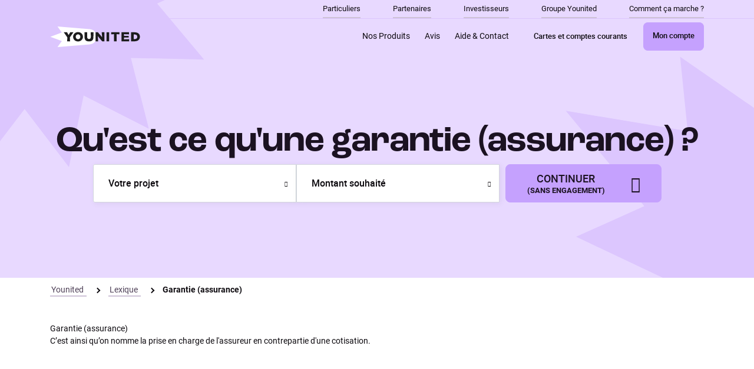

--- FILE ---
content_type: text/html; charset=utf-8
request_url: https://www.younited-credit.com/lexique/garantie-assurance
body_size: 12035
content:

<!DOCTYPE html>
<!--[if lt IE 7]><html xmlns="http://www.w3.org/1999/xhtml" class="no-js lt-ie9 lt-ie8 lt-ie7 " lang="fr-FR" > <![endif]-->
<!--[if IE 7]><html xmlns="http://www.w3.org/1999/xhtml" class="no-js lt-ie9 lt-ie8 " lang="fr-FR" > <![endif]-->
<!--[if IE 8]><html xmlns="http://www.w3.org/1999/xhtml" class="no-js lt-ie9" lang="fr-FR" > <![endif]-->
<html lang="fr-FR" class="no-js">


<head prefix="og: http://ogp.me/ns#">
    


<script type="text/javascript">
    window.yucDidomiHelpers = (function () {
        return {
            isActive: function (){ return !!window.didomiConfig; },
            handleNonIabCompliantScriptBeforeInsertion: function (scriptElement, vendorId) {                
                var nonIabVendorPrefix='c:';
                scriptElement.type = "didomi/javascript";
                scriptElement.setAttribute("data-vendor", nonIabVendorPrefix + vendorId);
                return scriptElement;
            }
        };
    })();
</script>

        <script type="text/javascript">
            window.didomiConfig = {
                languages: {
                    enabled: ['fr'],
                    default: 'fr'
                },
                user: {
                    bots: {
                        consentRequired: false,
                        types: ['crawlers', 'performance']
                    }
                }
            };
        </script>
        <script type="text/javascript">
            window.gdprAppliesGlobally = true; (function () {
                function a(e) {
                    if (!window.frames[e]) {
                        if (document.body && document.body.firstChild) { var t = document.body; var n = document.createElement("iframe"); n.style.display = "none"; n.name = e; n.title = e; t.insertBefore(n, t.firstChild) }
                        else { setTimeout(function () { a(e) }, 5) }
                    }
                } function e(n, r, o, c, s) {
                    function e(e, t, n, a) { if (typeof n !== "function") { return } if (!window[r]) { window[r] = [] } var i = false; if (s) { i = s(e, t, n) } if (!i) { window[r].push({ command: e, parameter: t, callback: n, version: a }) } } e.stub = true; function t(a) {
                        if (!window[n] || window[n].stub !== true) { return } if (!a.data) { return }
                        var i = typeof a.data === "string"; var e; try { e = i ? JSON.parse(a.data) : a.data } catch (t) { return } if (e[o]) { var r = e[o]; window[n](r.command, r.parameter, function (e, t) { var n = {}; n[c] = { returnValue: e, success: t, callId: r.callId }; a.source.postMessage(i ? JSON.stringify(n) : n, "*") }, r.version) }
                    }
                    if (typeof window[n] !== "function") { window[n] = e; if (window.addEventListener) { window.addEventListener("message", t, false) } else { window.attachEvent("onmessage", t) } }
                } e("__tcfapi", "__tcfapiBuffer", "__tcfapiCall", "__tcfapiReturn"); a("__tcfapiLocator"); (function (e) {
                    var t = document.createElement("script"); t.id = "spcloader"; t.type = "text/javascript"; t.async = true; t.src = "https://sdk.privacy-center.org/" + e + "/loader.js?target=" + document.location.hostname; t.charset = "utf-8"; var n = document.getElementsByTagName("script")[0]; n.parentNode.insertBefore(t, n)
                })('836f91b8-5fbc-4e30-ad2d-228369b5dfdc')
            })();
        </script>
        <script type="text/javascript">
            // Uncomment when testing didomi
            // window.didomiOnReady = window.didomiOnReady || [];
            // window.didomiOnReady.push(function (Didomi) {
            //     Didomi.reset();
            // });
        </script>

    <meta charset="utf-8" />
    <meta http-equiv="X-UA-Compatible" content="IE=edge">
    <meta name="viewport" content="initial-scale=1.0, maximum-scale=1.0, user-scalable=0, width=device-width" />
    <meta name="description" content="Définition de la Garantie (assurance) par Younited Credit, spécialiste du crédit collaboratif pour les particuliers." />
    <meta name="apple-mobile-web-app-capable" content="yes" />
        <meta property="og:title" content="Qu'est ce qu'une garantie (assurance) ? | Younited Crédit" />
    <meta property="og:url" content="https://www.younited-credit.com/lexique/garantie-assurance" />
    <meta property="og:image" content="https://www.younited-credit.com/lexique/garantie-assurance/media/202101/ybasic-01.png" />
<meta property="og:locale" content="fr-FR" />
<meta property="og:site_name" content="Qu'est ce qu'une garantie (assurance) ? | Younited Crédit" />

            <link rel="canonical" href="https://www.younited-credit.com/lexique/garantie-assurance" />
        <link rel="manifest" href="https://designassets.younited.com/img/favicons/manifest.json" />
    <link rel="shortcut icon" type="image/x-icon" href="https://designassets.younited.com/img/favicons/younited_favicon.ico" />
    <link rel="icon" sizes="192x192" href="https://designassets.younited.com/img/favicons/android_icon_192x192.png" />
    <link rel="apple-touch-icon" href="https://designassets.younited.com/img/favicons/apple_icon.png">
    <link rel="apple-touch-icon" sizes="76x76" href="https://designassets.younited.com/img/favicons/apple_icon_76x76.png">
    <link rel="apple-touch-icon" sizes="120x120" href="https://designassets.younited.com/img/favicons/apple_icon_120x120.png">
    <link rel="apple-touch-icon" sizes="152x152" href="https://designassets.younited.com/img/favicons/apple_icon_152x152.png">
    <link rel="apple-touch-icon" sizes="180x180" href="https://designassets.younited.com/img/favicons/apple_icon_180x180.png">
    <title>Qu'est ce qu'une garantie (assurance) ? | Younited Crédit</title>

        <link rel="stylesheet" href="https://designassets.younited.com/css/younited-build.css" />
    
    <script type="text/javascript" src='/Contents/js/jquery.min.js'></script>

                <script src="https://yoc.younited-credit.com/info/pret-dunion/?eul_media={media}&amp;eul_publisher={publisher}&amp;eul_ope={ope}&amp;eul_slkeyword={slkeyword}&amp;eul_location={location}&amp;eul_creative={creative}&amp;eul_date={date}&amp;eul_via={via}&amp;eul_keyword={keyword}&amp;eul_searchengine={searchengine}&amp;eul_slpublisher={slpublisher}&amp;eul_publisherurl={publisherurl}&amp;eul_email={email}&amp;eul_refererdomain={refererdomain}"></script>

<script type="text/javascript">
    // Technical helpers
    var tryAndRetryOrFail = function (options, condition, successCallback, failCallback) {
        if (condition()) {
            successCallback();
        }
        else {
            if (options.spentTimeInMilliSeconds < options.maxWaitingTimeInMilliSeconds) {
                setTimeout(function () {
                    options.spentTimeInMilliSeconds += options.intervalBetweenEachCheckInMillisecond;
                    tryAndRetryOrFail(options, condition, successCallback, failCallback);
                },
                    options.intervalBetweenEachCheckInMillisecond);
            } else {
                failCallback();
            }
        }
    };
</script>


<script type="text/javascript">
    var tagService = function () {
        var hit = function (data) {
            if (typeof (window.appInsights) !== typeof (undefined)) {
                window.appInsights.trackPageView(document.title, document.location.href, data);
            } else {
                console.error("AppInsights not loaded");
            }
        };
        var click = function (data, customData) {
            if (typeof (appInsights) !== typeof (undefined)) {
                if (customData) {
                    data.customData = JSON.stringify(customData);
                }
                appInsights.trackEvent("Click", data);
            }
        };
        var trackEventInAppInsight = function (name, data, customData) {
            try {
                if (typeof (appInsights) !== typeof (undefined)) {
                    if (customData) {
                        data.customData = JSON.stringify(customData);
                    }
                    appInsights.trackEvent(name, data);
                }
            } catch (e) {

            }
        };
        var trackTrace = function (name, data) {
            try {
                if (typeof (appInsights) !== typeof (undefined)) {
                    appInsights.trackTrace(name, data);
                }
            } catch (e) {

            }
        };

        var retargetingTag = function (path, projectTypeValue, borrowedAmount, creditMaturity) {
            var borrowedAmountText = Number(borrowedAmount.replace(/[^0-9\.]+/g, "")) + ",00";

            if (creditMaturity === null || creditMaturity === undefined || creditMaturity === "")
                creditMaturity = "72";
            var creditMaturityValue = creditMaturity.replace("M", "");

            var productRef = projectTypeValue + "-" + borrowedAmountText + "-" + creditMaturityValue;
            var data = ["path", path,
                "scart", "1",
                "scartcumul", "1",
                "type", "emprunteur",
                "project", projectTypeValue,
                "maturity", creditMaturityValue,
                "prdref", productRef,
                "prdamount", borrowedAmountText,
                "prdquantity", "1"];

            if (window.EA_collector) {
                window.EA_collector(data);
            }
        };

        var initEularianTag = function (eularianTagUrl, cb) {
            if (!(typeof (window.EA_collector) !== typeof (undefined))) {
                (function () {
                    var td = eularianTagUrl, d = document, l = d.location;
                    if (!l.protocol.indexOf("http")) {
                        var o = d.createElement("script"), a = d.getElementsByTagName("script")[0], cn = parseInt((new Date()).getTime() / 3600000), cj = "", cdh = (l.host + td).replace(/[^a-z]/g, ""), cdr = cdh + cdh.toUpperCase(), acdr = cdr.split("");
                        for (var i = -1; i < cn % 7; i++) { cj += acdr[(cn + i) % acdr.length]; }
                        o.type = "text/javascript"; o.async = "async"; o.defer = "defer"; o.src = td + "/" + cj + (cn % 8760) + ".js";
                        a.parentNode.insertBefore(o, a);
                    }
                })();
            }
            if (cb && typeof cb === "function") {
                cb();
            }
        };

        var initAppInsight = function (instrumentationKey, businessUnit) {
            var appInsights = window.appInsights || function (config) {
                function i(config) { t[config] = function () { var i = arguments; t.queue.push(function () { t[config].apply(t, i) }) } } var t = { config: config }, u = document, e = window, o = "script", s = "AuthenticatedUserContext", h = "start", c = "stop", l = "Track", a = l + "Event", v = l + "Page", y = u.createElement(o), r, f; y.src = config.url || "https://az416426.vo.msecnd.net/scripts/a/ai.0.js"; u.getElementsByTagName(o)[0].parentNode.appendChild(y); try { t.cookie = u.cookie } catch (p) { } for (t.queue = [], t.version = "1.0", r = ["Event", "Exception", "Metric", "PageView", "Trace", "Dependency"]; r.length;) i("track" + r.pop()); return i("set" + s), i("clear" + s), i(h + a), i(c + a), i(h + v), i(c + v), i("flush"), config.disableExceptionTracking || (r = "onerror", i("_" + r), f = e[r], e[r] = function (config, i, u, e, o) { var s = f && f(config, i, u, e, o); return s !== !0 && t["_" + r](config, i, u, e, o), s }), t
            }({
                instrumentationKey: instrumentationKey,
                isCookieUseDisabled: true
            });
            // Add telemetry initializer
            appInsights.queue.push(function () {
                appInsights.context.addTelemetryInitializer(function (envelope) {
                    var telemetryItem = envelope.data.baseData;
                    // To set custom properties:
                    telemetryItem.properties = telemetryItem.properties || {};
                    telemetryItem.properties["BusinessUnit"] = businessUnit;
                });
            });
            window.appInsights = appInsights;
        };

        var initDecibel = function (decibelPropertyId) {
            var d = window;
            var e = document;
            var c = 'script';
            var i = 'https://cdn.decibelinsight.net/i/13934/'.concat(decibelPropertyId, '/di.js');
            var b = 'decibelInsight';
            var el, it;

            d._da_ = d._da_ || [];
            _da_.oldErr = d.onerror;
            _da_.err = [];
            d.onerror = function () {
                _da_.err.push(arguments);
                _da_.oldErr && _da_.oldErr.apply(d, Array.prototype.slice.call(arguments));
            };
            d.DecibelInsight = b;
            d[b] =
                d[b] ||
                function () {
                    (d[b].q = d[b].q || []).push(arguments);
                };
            (el = e.createElement(c)), (it = e.getElementsByTagName(c)[0]);
            el.async = 1;
            el.src = i;
            if (window.yucDidomiHelpers.isActive()) {
                el = window.yucDidomiHelpers.handleNonIabCompliantScriptBeforeInsertion(el, 'decibel-insight');
            }
            it.parentNode.insertBefore(el, it);
        }

        return {
            loadEularianTag: initEularianTag,
            loadAppInsight: initAppInsight,
            loadDecibel: initDecibel,
            hit: hit,
            retargetingTag: retargetingTag,
            click: click,
            trackEvent: trackEventInAppInsight,
            trackTrace: trackTrace
        };
    }();

    var EA_data = ["path", 'desktop/SEO/Lexicon//Garantie_assurance'];
    var isAjaxRequest = 'False' === 'True';

    if (!isAjaxRequest) {

        <!-- Google Tag Manager -->
        (function (w, d, s, l, i) {
            w[l] = w[l] || []; w[l].push({
                'gtm.start':
                    new Date().getTime(), event: 'gtm.js'
            }); var f = d.getElementsByTagName(s)[0],
                j = d.createElement(s), dl = l != 'dataLayer' ? '&l=' + l : ''; j.async = true; j.src =
                    'https://www.younited-credit.com/metrics/gtm.js?id=' + i + dl; f.parentNode.insertBefore(j, f);
        })(window, document, 'script', 'dataLayer', 'GTM-K2BFCCP');
        <!--End Google Tag Manager-->

        
                    tagService.loadEularianTag("//yoc.younited-credit.com");
        
            
                    tagService.loadDecibel("307840");
        

            tagService.loadAppInsight("9cf7ca0d-2bc8-4625-8db8-531e7828ac79", "fr");
    }

</script>

</head>

<body id="bodySite" class="background--star-fixed-top" itemscope itemtype="http://schema.org/WebPage">
    <!-- Google Tag Manager (noscript) -->
    <noscript><iframe src="https://www.younited-credit.com/metrics/ns.html?id=GTM-K2BFCCP"
    height="0" width="0" style="display:none;visibility:hidden"></iframe></noscript>
    <!-- End Google Tag Manager (noscript) -->



<header class="header">
        <div id="menuSeo" class="wrapper-navbar border-bottom border-color-brand-primary-60">
        <div class="container">
            <nav class="navbar">
                <ul class="first-level justify-content-end">
                    
    <li class="item ">
        <a class="link" href="https://www.younited-credit.com" data-tagclick='{"name":"link", "chapter3":"seo"}'>
            Particuliers
        </a>       


    </li>
    <li class="item ">
        <a class="link" href="https://younited.com/fr/partners/" data-tagclick='{"name":"link", "chapter3":"seo"}'>
            Partenaires
        </a>       


    </li>
    <li class="item ">
        <a class="link" href="https://younited.com/fr/investors/" data-tagclick='{"name":"link", "chapter3":"seo"}'>
            Investisseurs
        </a>       


    </li>
    <li class="item ">
        <a class="link" href="https://younited.com/fr/about-us/" data-tagclick='{"name":"link", "chapter3":"seo"}'>
            Groupe Younited
        </a>       


    </li>
    <li class="item ">
        <a class="link" href="/comment-ca-marche" data-tagclick='{"name":"link", "chapter3":"seo"}'>
            Comment &#231;a marche ?
        </a>       


    </li>

                </ul>
            </nav>
        </div>
    </div>

    <div class="header-content bg-color-brand-primary-40">
        <div class="container">
            <a class="logo-brand" href="/" data-tagclick='{"name":"headerlogo"}'>
                <img class="d-lg-none" src="https://designassets.younited.com/img/logo/younited_tertiary.svg"
                    alt="Younited Credit : Pr&#234;t Personnel Rapide et En Ligne " title="Younited Credit : Pr&#234;t Personnel Rapide et En Ligne " />
                <img class="d-none d-lg-block" src="https://designassets.younited.com/img/logo/younited_secondary.svg"
                    alt="Younited Credit : Pr&#234;t Personnel Rapide et En Ligne " title="Younited Credit : Pr&#234;t Personnel Rapide et En Ligne " />
            </a>
            <div id="mainMenu" class="wrapper-navbar">
                <nav class="navbar">
                    <ul class="first-level">
                        
                                <li class="item">
            <a class="link" href="/" data-tagclick='{"name":"link", "chapter3":"main"}'>
                Nos Produits
            </a>       

                <ul class="second-level">
                        <li class="item">
                            <a class="link" href="https://www.younited-credit.com/projets/credit-consommation" data-tagclick='{"name":"link", "chapter3":"main"}'>
                                Cr&#233;dit Consommation
                            </a>
                        </li>
                        <li class="item">
                            <a class="link" href="https://www.younited-credit.com/projets/pret-personnel" data-tagclick='{"name":"link", "chapter3":"main"}'>
                                Pr&#234;t personnel
                            </a>
                        </li>
                        <li class="item">
                            <a class="link" href="https://www.younited-credit.com/projets/credit-auto" data-tagclick='{"name":"link", "chapter3":"main"}'>
                                Cr&#233;dit Auto
                            </a>
                        </li>
                        <li class="item">
                            <a class="link" href="https://www.younited-credit.com/projets/credit-travaux" data-tagclick='{"name":"link", "chapter3":"main"}'>
                                Cr&#233;dit Travaux
                            </a>
                        </li>
                        <li class="item">
                            <a class="link" href="https://www.younited-credit.com/credit-rapide" data-tagclick='{"name":"link", "chapter3":"main"}'>
                                Cr&#233;dit Rapide
                            </a>
                        </li>
                        <li class="item">
                            <a class="link" href="https://www.younited-credit.com/projets/rachat-de-credit" data-tagclick='{"name":"link", "chapter3":"main"}'>
                                Rachat de cr&#233;dit
                            </a>
                        </li>
                        <li class="item">
                            <a class="link" href="https://www.younited-credit.com/emprunt" data-tagclick='{"name":"link", "chapter3":"main"}'>
                                Emprunt
                            </a>
                        </li>
                        <li class="item">
                            <a class="link" href="https://www.younited-credit.com/assurances" data-tagclick='{"name":"link", "chapter3":"main"}'>
                                Assurance
                            </a>
                        </li>
                        <li class="item">
                            <a class="link" href="Payer en plusieurs fois" data-tagclick='{"name":"link", "chapter3":"main"}'>
                                Payer en plusieurs fois
                            </a>
                        </li>
                        <li class="item">
                            <a class="link" href="https://www.helios.do/partenaire/younited/?utm_medium=cross-sell&amp;utm_source=younited&amp;utm_campaign=landing-helios-younited&amp;utm_content=landing-younited" data-tagclick='{"name":"link", "chapter3":"main"}'>
                                Cartes et comptes courants
                            </a>
                        </li>
                </ul>

        </li>
        <li class="item">
            <a class="link" href="/temoignages" data-tagclick='{"name":"link", "chapter3":"main"}'>
                Avis
            </a>       


        </li>
        <li class="item">
            <a class="link" href="https://support-consumer.younited.com/hc/fr" data-tagclick='{"name":"link", "chapter3":"main"}'>
                Aide &amp; Contact
            </a>       


        </li>







                            <li class="item item-btn">

                                <span class="btn btn--link-inside btn--small btn--secondary">
                                            <a class="link " href="https://www.helios.do/partenaire/younited/?utm_medium=cross-sell&amp;utm_source=younited&amp;utm_campaign=landing-helios-younited&amp;utm_content=landing-younited" data-tagclick='{"name":"link", "chapter3":"MainNav"}'>Cartes et comptes courants</a>

                                </span>
                            </li>
                                                    <li class="item item-btn small-gutter">
                                <span class="btn btn--primary btn--link-inside btn--small">
                                            <a class="link " href="https://account.younited-credit.com/fr?from=B2CWebsiteMoncompte" data-tagclick='{"name":"My_Account", "chapter3":"MainNav"}'>Mon compte</a>

                                </span>
                            </li>
                                            </ul>
                </nav>
            </div>
        </div>
    </div>
    <div class="header-content header--sticky">
        <div class="container">
            <a href="/" class="logo-brand--small">
                <img src="https://designassets.younited.com/img/logo/younited_primary.svg" alt="logo" title="logo" />
            </a>
            <div class="wrapper-navbar">
                <nav class="navbar">
                    <ul class="first-level">
                            <li class="item item-btn">
                                <span class="btn btn--link-inside btn--small btn--secondary">
                                            <a class="link " href="https://www.helios.do/partenaire/younited/?utm_medium=cross-sell&amp;utm_source=younited&amp;utm_campaign=landing-helios-younited&amp;utm_content=landing-younited" data-tagclick='{"name":"link", "chapter3":"SecondNav"}'>Cartes et comptes courants</a>

                                </span>
                            </li>
                                                    <li class="item item-btn small-gutter">
                                <span class="btn btn--link-inside btn--small btn--primary">
                                            <a class="link " href="https://account.younited-credit.com/fr?from=B2CWebsiteMoncompte" data-tagclick='{"name":"My_Account", "chapter3":"SecondNav"}'>Mon compte</a>

                                </span>
                            </li>

                            <li class="item item-btn small-gutter">
                                <span class="btn btn--link-inside btn--small btn--primary">
                                            <a class="link " href="/popup/simulation-express" data-tagclick='{"name":"link", "chapter3":"SecondNav"}'>Simulation express</a>

                                </span>
                            </li>
                    </ul>
                </nav>
            </div>
        </div>
    </div>
</header>
<section class="wrap-all-section">

    
<section class="main-section" data-background="yes" data-background-color="light"
    data-background-url="/media/190752/bandeau_particulier.jpg">
    <div class="container">
        
    <h1 class="heading--xlarge">Qu'est ce qu'une garantie (assurance) ?</h1>

        <div>
                <div class="section-secondary section-simulateur">
            <input type="hidden" name="AgentCode" value="" />

        <div id="simulator-c055cbe4-3d36-42a5-a659-31d2be0a4118">
            <section class="simulator" data-simulator-name="">
                <form autocomplete="off">
                    <div class="simulator-select">
                        <div class="wrapper-group-input">
                            <div class="fieldset type-select fieldset--label-top">
                                <div class="wrapper-fieldset">
                                    <div class="wrapper-input">
                                        <div class="custom-select">
                                            <select data-cs-override-id=""
                                                    id="projectSelect"
                                                    name="projectSelect">
                                                <option hidden="" value="-1">Votre projet</option>
                                                    <option  value="LIQUIDITY"> Tr&#233;sorerie</option>
                                                    <option  value="NEWCAR"> V&#233;hicule neuf</option>
                                                    <option  value="USEDCAR"> V&#233;hicule d&#39;occasion</option>
                                                    <option  value="DEBTS"> Rachat de cr&#233;dits (inf&#233;rieur &#224; 40 000€)</option>
                                                    <option  value="DEBTS_OVER_MAX_THRESHOLD"> Rachat de cr&#233;dits (sup&#233;rieur &#224; 40 000€)</option>
                                                    <option  value="HOMEIMPROVEMENT"> Travaux et am&#233;lioration de l&#39;habitat</option>
                                                    <option  value="APPLIANCES"> Electrom&#233;nager</option>
                                                    <option  value="LOANSFORYOURCOMPANY"> Financement pour votre entreprise / cr&#233;dit professionnel</option>
                                                    <option  value="WEDDINGS"> Mariage</option>
                                                    <option  value="HITECH"> Micro-Informatique/HiFi</option>
                                                    <option  value="FURNITURE"> Mobilier</option>
                                                    <option  value="BIRTH"> Naissance</option>
                                                    <option  value="VACATION"> Voyage, vacances</option>
                                                    <option  value="RELOCATION"> D&#233;m&#233;nagement</option>
                                                    <option  value="REALESTATELOAN"> Cr&#233;dit immobilier</option>
                                            </select>
                                        </div>
                                    </div>
                                </div>
                                <div class="error-msg" id="project-error" data-pw="project-error" hidden>
                                    <div class="text">Veuillez renseigner votre projet</div>
                                </div>
                            </div>
                            <div class="fieldset type-select fieldset--label-top" id="amount-root">
                                <div class="wrapper-fieldset">
                                    <div class="wrapper-input">
                                        <div class="custom-select">
                                            <select data-cs-override-id="" id="amount" name="amount">
                                                <option hidden="" value="-1">Montant souhait&#233;</option>
                                                    <option  value="1K"> 1 000 €</option>
                                                    <option  value="1K5"> 1 500 €</option>
                                                    <option  value="2K"> 2 000 €</option>
                                                    <option  value="2K5"> 2 500 €</option>
                                                    <option  value="3K"> 3 000 €</option>
                                                    <option  value="3K5"> 3 500 €</option>
                                                    <option  value="4K"> 4 000 €</option>
                                                    <option  value="4K5"> 4 500 €</option>
                                                    <option  value="5K"> 5 000 €</option>
                                                    <option  value="5K5"> 5 500 €</option>
                                                    <option  value="6K"> 6 000 €</option>
                                                    <option  value="6K5"> 6 500 €</option>
                                                    <option  value="7K"> 7 000 €</option>
                                                    <option  value="7K5"> 7 500 €</option>
                                                    <option  value="8K"> 8 000 €</option>
                                                    <option  value="8K5"> 8 500 €</option>
                                                    <option  value="9K"> 9 000 €</option>
                                                    <option  value="9K5"> 9 500 €</option>
                                                    <option  value="10K"> 10 000 €</option>
                                                    <option  value="10K5"> 10 500 €</option>
                                                    <option  value="11K"> 11 000 €</option>
                                                    <option  value="11K5"> 11 500 €</option>
                                                    <option  value="12K"> 12 000 €</option>
                                                    <option  value="12K5"> 12 500 €</option>
                                                    <option  value="13K"> 13 000 €</option>
                                                    <option  value="13K5"> 13 500 €</option>
                                                    <option  value="14K"> 14 000 €</option>
                                                    <option  value="14K5"> 14 500 €</option>
                                                    <option  value="15K"> 15 000 €</option>
                                                    <option  value="15K5"> 15 500 €</option>
                                                    <option  value="16K"> 16 000 €</option>
                                                    <option  value="16K5"> 16 500 €</option>
                                                    <option  value="17K"> 17 000 €</option>
                                                    <option  value="17K5"> 17 500 €</option>
                                                    <option  value="18K"> 18 000 €</option>
                                                    <option  value="18K5"> 18 500 €</option>
                                                    <option  value="19K"> 19 000 €</option>
                                                    <option  value="19K5"> 19 500 €</option>
                                                    <option  value="20K"> 20 000 €</option>
                                                    <option  value="20K5"> 20 500 €</option>
                                                    <option  value="21K"> 21 000 €</option>
                                                    <option  value="21K5"> 21 500 €</option>
                                                    <option  value="22K"> 22 000 €</option>
                                                    <option  value="22K5"> 22 500 €</option>
                                                    <option  value="23K"> 23 000 €</option>
                                                    <option  value="23K5"> 23 500 €</option>
                                                    <option  value="24K"> 24 000 €</option>
                                                    <option  value="24K5"> 24 500 €</option>
                                                    <option  value="25K"> 25 000 €</option>
                                                    <option  value="25K5"> 25 500 €</option>
                                                    <option  value="26K"> 26 000 €</option>
                                                    <option  value="26K5"> 26 500 €</option>
                                                    <option  value="27K"> 27 000 €</option>
                                                    <option  value="27K5"> 27 500 €</option>
                                                    <option  value="28K"> 28 000 €</option>
                                                    <option  value="28K5"> 28 500 €</option>
                                                    <option  value="29K"> 29 000 €</option>
                                                    <option  value="29K5"> 29 500 €</option>
                                                    <option  value="30K"> 30 000 €</option>
                                                    <option  value="30K5"> 30 500 €</option>
                                                    <option  value="31K"> 31 000 €</option>
                                                    <option  value="31K5"> 31 500 €</option>
                                                    <option  value="32K"> 32 000 €</option>
                                                    <option  value="32K5"> 32 500 €</option>
                                                    <option  value="33K"> 33 000 €</option>
                                                    <option  value="33K5"> 33 500 €</option>
                                                    <option  value="34K"> 34 000 €</option>
                                                    <option  value="34K5"> 34 500 €</option>
                                                    <option  value="35K"> 35 000 €</option>
                                                    <option  value="35K5"> 35 500 €</option>
                                                    <option  value="36K"> 36 000 €</option>
                                                    <option  value="36K5"> 36 500 €</option>
                                                    <option  value="37K"> 37 000 €</option>
                                                    <option  value="37K5"> 37 500 €</option>
                                                    <option  value="38K"> 38 000 €</option>
                                                    <option  value="38K5"> 38 500 €</option>
                                                    <option  value="39K"> 39 000 €</option>
                                                    <option  value="39K5"> 39 500 €</option>
                                                    <option  value="40K"> 40 000 €</option>
                                                    <option  value="40K5"> 40 500 €</option>
                                                    <option  value="41K"> 41 000 €</option>
                                                    <option  value="41K5"> 41 500 €</option>
                                                    <option  value="42K"> 42 000 €</option>
                                                    <option  value="42K5"> 42 500 €</option>
                                                    <option  value="43K"> 43 000 €</option>
                                                    <option  value="43K5"> 43 500 €</option>
                                                    <option  value="44K"> 44 000 €</option>
                                                    <option  value="44K5"> 44 500 €</option>
                                                    <option  value="45K"> 45 000 €</option>
                                                    <option  value="45K5"> 45 500 €</option>
                                                    <option  value="46K"> 46 000 €</option>
                                                    <option  value="46K5"> 46 500 €</option>
                                                    <option  value="47K"> 47 000 €</option>
                                                    <option  value="47K5"> 47 500 €</option>
                                                    <option  value="48K"> 48 000 €</option>
                                                    <option  value="48K5"> 48 500 €</option>
                                                    <option  value="49K"> 49 000 €</option>
                                                    <option  value="49K5"> 49 500 €</option>
                                                    <option  value="50K"> 50 000 €</option>
                                                    <option  value="50K5"> 50 500 €</option>
                                                    <option  value="51K"> 51 000 €</option>
                                                    <option  value="51K5"> 51 500 €</option>
                                                    <option  value="52K"> 52 000 €</option>
                                                    <option  value="52K5"> 52 500 €</option>
                                                    <option  value="53K"> 53 000 €</option>
                                                    <option  value="53K5"> 53 500 €</option>
                                                    <option  value="54K"> 54 000 €</option>
                                                    <option  value="54K5"> 54 500 €</option>
                                                    <option  value="55K"> 55 000 €</option>
                                                    <option  value="55K5"> 55 500 €</option>
                                                    <option  value="56K"> 56 000 €</option>
                                                    <option  value="56K5"> 56 500 €</option>
                                                    <option  value="57K"> 57 000 €</option>
                                                    <option  value="57K5"> 57 500 €</option>
                                                    <option  value="58K"> 58 000 €</option>
                                                    <option  value="58K5"> 58 500 €</option>
                                                    <option  value="59K"> 59 000 €</option>
                                                    <option  value="59K5"> 59 500 €</option>
                                                    <option  value="60K"> 60 000 €</option>
                                            </select>
                                        </div>
                                    </div>
                                </div>
                                <div class="error-msg" id="amount-error" data-pw="amount-error" hidden>
                                    <div class="text">Veuillez renseigner le montant de votre projet</div>
                                </div>
                            </div>
                            <div class="fieldset type-select d-lg-flex fieldset--label-top" id="creditMaturity-root">
                                <div class="wrapper-fieldset">
                                    <div class="wrapper-input">
                                        <div class="custom-select">
                                            <select data-cs-override-id=""
                                                    id="creditMaturity"
                                                    name="creditMaturity">
                                                <option hidden="" value="-1">
                                                    Dur&#233;e du cr&#233;dit
                                                </option>
                                            </select>
                                        </div>
                                    </div>
                                </div>
                            </div>
                        </div>
                        <a class="btn btn--primary btn--with-arrow btn--large"
                           title="Continuer"
                           data-pw='continue'>
                            <span class="wrapper-text">
                                <span class="main-text">Continuer</span>
                                <small>(Sans engagement)</small>
                            </span>
                        </a>
                    </div>

                </form>
            </section>
        </div>
    </div>
            <script>
        (function(window) {
            var document = window.document;

            // on initial page loading simulator are being initialized with subscribing for
            // events like continue, projectChanged etc.
            if (!window.simulator) {
                window.simulator = {
                    scriptsToLoad: [],
                    isScripsLoaded: false
                };

                setTimeout(loadScriptsIfNotLoaded, 1000);

                document.addEventListener("DOMContentLoaded", initializeSimulators);
            } else {
                // for second, third and so on loading no simulator scripts loading required
                // while simulator initialization is still required
                initializeSimulators();
            }

            function loadScriptsIfNotLoaded() {
                if (!window.simulator.isScripsLoaded) {
                    if (document.readyState === "complete") { // we load the script in a popin display context and there are no other simulator on the pages
                        initializeSimulators();
                    }
                }
            }

            function initializeSimulators() {
                window.partnersConfigs = JSON.parse('[{"Url":"https://yoc.younited-credit.com/dyntpclick/pret-dunion/2170/pretto_immo/154/11/?ecat=null\u0026amp;eurl=https%3A%2F%2Fyounited-credit.app.pretto.fr%2F%3Futm_source%3Dweb%26utm_medium%3Dpartner%26utm_campaign%3Dyounited-credit%26utm_content%3Dsimulateur","IsModal":true,"WayToGetModalInformation":"Inline configuration","ApplyRuleOnSmartphone":true,"ApplyRuleOnTabletDesktop":true,"InstantRedirect":true,"ProjectTypeCode":"REALESTATELOAN","BorrowedAmountCode":"","LinkTarget":null,"Name":null,"ModalTitle":"Vous avez un projet immobilier ? Découvrez Pretto !","ModalText":"Younited n’a pas l’agrément bancaire pour proposer des financements immobiliers.\u003cbr/\u003e\u003cbr/\u003eNous vous proposons une solution avec notre partenaire de confiance Pretto. Comparez les taux de plus de 70 banques et obtenez l\u0027offre de prêt la plus adaptée à votre situation.","PartnerLogoUrl":"https://www.younited-credit.com/media/203121/untitled-4.png","LinkText":"Faire une demande","ProjectTypeCodes":[]},{"Url":"http://yoc.younited-credit.com/dyntpclick/pret-dunion/91/Adie_Creditpro_desktop_NewDec20/253/11/?ecat=null\u0026eurl=https%3A%2F%2Fwww.adie.org%2Fdevenir-partenaire%2Fpartenaires-nationaux%2Fyounited%2F%3Futm_source%3DYounited%26utm_medium%3Dreferral%26utm_campaign%3Dprescription_younited_pro","IsModal":true,"WayToGetModalInformation":"Inline configuration","ApplyRuleOnSmartphone":true,"ApplyRuleOnTabletDesktop":true,"InstantRedirect":false,"ProjectTypeCode":"LOANSFORYOURCOMPANY","BorrowedAmountCode":"AMOUNT_UNDER_12K","LinkTarget":null,"Name":null,"ModalTitle":"Vous avez un projet professionnel ? Découvrez l\u0027Adie !","ModalText":"\u003cbr/\u003eYounited n’a pas l’agrément bancaire pour proposer des financements professionnels. Nous vous proposons une solution avec notre partenaire de confiance : l\u0027Adie.\u003cbr/\u003e\u003cbr/\u003ePour faire votre demande en quelques minutes seulement, cliquez ci-dessous.","PartnerLogoUrl":"https://www.younited-credit.com/media/203664/adie_logo.png","LinkText":"Faire une demande","ProjectTypeCodes":[]},{"Url":"https://app.silvr.co/apply/expectations/?utm_source=younited\u0026utm_medium=platform\u0026utm_campaign=regular%20intro\u0026yc_camp=Silvr_credit_pro","IsModal":true,"WayToGetModalInformation":"Inline configuration","ApplyRuleOnSmartphone":true,"ApplyRuleOnTabletDesktop":true,"InstantRedirect":false,"ProjectTypeCode":"LOANSFORYOURCOMPANY","BorrowedAmountCode":"AMOUNT_OVER_12K","LinkTarget":null,"Name":null,"ModalTitle":"Vous avez un projet professionnel ? Découvrez Silvr !","ModalText":"\u003cbr/\u003eYounited n’a pas l’agrément bancaire pour proposer des financements professionnels. Nous vous proposons une solution avec notre partenaire de confiance : Silvr.\u003cbr/\u003e\u003cbr/\u003ePour faire votre demande en quelques minutes seulement, cliquez ci-dessous.","PartnerLogoUrl":"https://www.younited-credit.com/media/204001/silvr_logo.svg","LinkText":"Faire une demande","ProjectTypeCodes":[]},{"Url":"https://www.younited-credit.com/emprunter/rachat-de-credits","IsModal":false,"WayToGetModalInformation":null,"ApplyRuleOnSmartphone":true,"ApplyRuleOnTabletDesktop":true,"InstantRedirect":false,"ProjectTypeCode":"DEBTS_OVER_MAX_THRESHOLD","BorrowedAmountCode":"","LinkTarget":null,"Name":null,"ModalTitle":null,"ModalText":null,"PartnerLogoUrl":null,"LinkText":null,"ProjectTypeCodes":[]}]');
                var landingConfigs = JSON.parse('{}');
                var simulatorDynamicConfigs = JSON.parse('[{"conditions":[{"kind":"project","operator":"equals","value":"DEBTS"}],"actions":[{"actionType":"hide-element","kind":"amount"},{"actionType":"hide-element","kind":"maturity"}]},{"conditions":[{"kind":"project","operator":"equals","value":"DEBTS_OVER_MAX_THRESHOLD"}],"actions":[{"actionType":"hide-element","kind":"amount"},{"actionType":"hide-element","kind":"maturity"}]},{"conditions":[{"kind":"project","operator":"equals","value":"LOANSFORYOURCOMPANY"}],"actions":[{"actionType":"replace-all","kind":"amount","value":{"amounts":[{"code":"AMOUNT_UNDER_12K","label":"Moins de 12 000€"},{"code":"AMOUNT_OVER_12K","label":"Plus de 12 000€"}]}},{"actionType":"hide-element","kind":"maturity"}]}]');
                var device = helper.isSmartphone() ? 'Mobile' : 'Desktop';

                initializeVanillaJsSimulator(landingConfigs, device, simulatorDynamicConfigs);
                window.simulator.isScripsLoaded = true;
            }

            function initializeVanillaJsSimulator(landingConfigs, device, simulatorDynamicConfigs){

                var amounts = [];
                        amounts.push({ code: "1K" , label: "1 000 €", isSelected: false});
                        amounts.push({ code: "1K5" , label: "1 500 €", isSelected: false});
                        amounts.push({ code: "2K" , label: "2 000 €", isSelected: false});
                        amounts.push({ code: "2K5" , label: "2 500 €", isSelected: false});
                        amounts.push({ code: "3K" , label: "3 000 €", isSelected: false});
                        amounts.push({ code: "3K5" , label: "3 500 €", isSelected: false});
                        amounts.push({ code: "4K" , label: "4 000 €", isSelected: false});
                        amounts.push({ code: "4K5" , label: "4 500 €", isSelected: false});
                        amounts.push({ code: "5K" , label: "5 000 €", isSelected: false});
                        amounts.push({ code: "5K5" , label: "5 500 €", isSelected: false});
                        amounts.push({ code: "6K" , label: "6 000 €", isSelected: false});
                        amounts.push({ code: "6K5" , label: "6 500 €", isSelected: false});
                        amounts.push({ code: "7K" , label: "7 000 €", isSelected: false});
                        amounts.push({ code: "7K5" , label: "7 500 €", isSelected: false});
                        amounts.push({ code: "8K" , label: "8 000 €", isSelected: false});
                        amounts.push({ code: "8K5" , label: "8 500 €", isSelected: false});
                        amounts.push({ code: "9K" , label: "9 000 €", isSelected: false});
                        amounts.push({ code: "9K5" , label: "9 500 €", isSelected: false});
                        amounts.push({ code: "10K" , label: "10 000 €", isSelected: false});
                        amounts.push({ code: "10K5" , label: "10 500 €", isSelected: false});
                        amounts.push({ code: "11K" , label: "11 000 €", isSelected: false});
                        amounts.push({ code: "11K5" , label: "11 500 €", isSelected: false});
                        amounts.push({ code: "12K" , label: "12 000 €", isSelected: false});
                        amounts.push({ code: "12K5" , label: "12 500 €", isSelected: false});
                        amounts.push({ code: "13K" , label: "13 000 €", isSelected: false});
                        amounts.push({ code: "13K5" , label: "13 500 €", isSelected: false});
                        amounts.push({ code: "14K" , label: "14 000 €", isSelected: false});
                        amounts.push({ code: "14K5" , label: "14 500 €", isSelected: false});
                        amounts.push({ code: "15K" , label: "15 000 €", isSelected: false});
                        amounts.push({ code: "15K5" , label: "15 500 €", isSelected: false});
                        amounts.push({ code: "16K" , label: "16 000 €", isSelected: false});
                        amounts.push({ code: "16K5" , label: "16 500 €", isSelected: false});
                        amounts.push({ code: "17K" , label: "17 000 €", isSelected: false});
                        amounts.push({ code: "17K5" , label: "17 500 €", isSelected: false});
                        amounts.push({ code: "18K" , label: "18 000 €", isSelected: false});
                        amounts.push({ code: "18K5" , label: "18 500 €", isSelected: false});
                        amounts.push({ code: "19K" , label: "19 000 €", isSelected: false});
                        amounts.push({ code: "19K5" , label: "19 500 €", isSelected: false});
                        amounts.push({ code: "20K" , label: "20 000 €", isSelected: false});
                        amounts.push({ code: "20K5" , label: "20 500 €", isSelected: false});
                        amounts.push({ code: "21K" , label: "21 000 €", isSelected: false});
                        amounts.push({ code: "21K5" , label: "21 500 €", isSelected: false});
                        amounts.push({ code: "22K" , label: "22 000 €", isSelected: false});
                        amounts.push({ code: "22K5" , label: "22 500 €", isSelected: false});
                        amounts.push({ code: "23K" , label: "23 000 €", isSelected: false});
                        amounts.push({ code: "23K5" , label: "23 500 €", isSelected: false});
                        amounts.push({ code: "24K" , label: "24 000 €", isSelected: false});
                        amounts.push({ code: "24K5" , label: "24 500 €", isSelected: false});
                        amounts.push({ code: "25K" , label: "25 000 €", isSelected: false});
                        amounts.push({ code: "25K5" , label: "25 500 €", isSelected: false});
                        amounts.push({ code: "26K" , label: "26 000 €", isSelected: false});
                        amounts.push({ code: "26K5" , label: "26 500 €", isSelected: false});
                        amounts.push({ code: "27K" , label: "27 000 €", isSelected: false});
                        amounts.push({ code: "27K5" , label: "27 500 €", isSelected: false});
                        amounts.push({ code: "28K" , label: "28 000 €", isSelected: false});
                        amounts.push({ code: "28K5" , label: "28 500 €", isSelected: false});
                        amounts.push({ code: "29K" , label: "29 000 €", isSelected: false});
                        amounts.push({ code: "29K5" , label: "29 500 €", isSelected: false});
                        amounts.push({ code: "30K" , label: "30 000 €", isSelected: false});
                        amounts.push({ code: "30K5" , label: "30 500 €", isSelected: false});
                        amounts.push({ code: "31K" , label: "31 000 €", isSelected: false});
                        amounts.push({ code: "31K5" , label: "31 500 €", isSelected: false});
                        amounts.push({ code: "32K" , label: "32 000 €", isSelected: false});
                        amounts.push({ code: "32K5" , label: "32 500 €", isSelected: false});
                        amounts.push({ code: "33K" , label: "33 000 €", isSelected: false});
                        amounts.push({ code: "33K5" , label: "33 500 €", isSelected: false});
                        amounts.push({ code: "34K" , label: "34 000 €", isSelected: false});
                        amounts.push({ code: "34K5" , label: "34 500 €", isSelected: false});
                        amounts.push({ code: "35K" , label: "35 000 €", isSelected: false});
                        amounts.push({ code: "35K5" , label: "35 500 €", isSelected: false});
                        amounts.push({ code: "36K" , label: "36 000 €", isSelected: false});
                        amounts.push({ code: "36K5" , label: "36 500 €", isSelected: false});
                        amounts.push({ code: "37K" , label: "37 000 €", isSelected: false});
                        amounts.push({ code: "37K5" , label: "37 500 €", isSelected: false});
                        amounts.push({ code: "38K" , label: "38 000 €", isSelected: false});
                        amounts.push({ code: "38K5" , label: "38 500 €", isSelected: false});
                        amounts.push({ code: "39K" , label: "39 000 €", isSelected: false});
                        amounts.push({ code: "39K5" , label: "39 500 €", isSelected: false});
                        amounts.push({ code: "40K" , label: "40 000 €", isSelected: false});
                        amounts.push({ code: "40K5" , label: "40 500 €", isSelected: false});
                        amounts.push({ code: "41K" , label: "41 000 €", isSelected: false});
                        amounts.push({ code: "41K5" , label: "41 500 €", isSelected: false});
                        amounts.push({ code: "42K" , label: "42 000 €", isSelected: false});
                        amounts.push({ code: "42K5" , label: "42 500 €", isSelected: false});
                        amounts.push({ code: "43K" , label: "43 000 €", isSelected: false});
                        amounts.push({ code: "43K5" , label: "43 500 €", isSelected: false});
                        amounts.push({ code: "44K" , label: "44 000 €", isSelected: false});
                        amounts.push({ code: "44K5" , label: "44 500 €", isSelected: false});
                        amounts.push({ code: "45K" , label: "45 000 €", isSelected: false});
                        amounts.push({ code: "45K5" , label: "45 500 €", isSelected: false});
                        amounts.push({ code: "46K" , label: "46 000 €", isSelected: false});
                        amounts.push({ code: "46K5" , label: "46 500 €", isSelected: false});
                        amounts.push({ code: "47K" , label: "47 000 €", isSelected: false});
                        amounts.push({ code: "47K5" , label: "47 500 €", isSelected: false});
                        amounts.push({ code: "48K" , label: "48 000 €", isSelected: false});
                        amounts.push({ code: "48K5" , label: "48 500 €", isSelected: false});
                        amounts.push({ code: "49K" , label: "49 000 €", isSelected: false});
                        amounts.push({ code: "49K5" , label: "49 500 €", isSelected: false});
                        amounts.push({ code: "50K" , label: "50 000 €", isSelected: false});
                        amounts.push({ code: "50K5" , label: "50 500 €", isSelected: false});
                        amounts.push({ code: "51K" , label: "51 000 €", isSelected: false});
                        amounts.push({ code: "51K5" , label: "51 500 €", isSelected: false});
                        amounts.push({ code: "52K" , label: "52 000 €", isSelected: false});
                        amounts.push({ code: "52K5" , label: "52 500 €", isSelected: false});
                        amounts.push({ code: "53K" , label: "53 000 €", isSelected: false});
                        amounts.push({ code: "53K5" , label: "53 500 €", isSelected: false});
                        amounts.push({ code: "54K" , label: "54 000 €", isSelected: false});
                        amounts.push({ code: "54K5" , label: "54 500 €", isSelected: false});
                        amounts.push({ code: "55K" , label: "55 000 €", isSelected: false});
                        amounts.push({ code: "55K5" , label: "55 500 €", isSelected: false});
                        amounts.push({ code: "56K" , label: "56 000 €", isSelected: false});
                        amounts.push({ code: "56K5" , label: "56 500 €", isSelected: false});
                        amounts.push({ code: "57K" , label: "57 000 €", isSelected: false});
                        amounts.push({ code: "57K5" , label: "57 500 €", isSelected: false});
                        amounts.push({ code: "58K" , label: "58 000 €", isSelected: false});
                        amounts.push({ code: "58K5" , label: "58 500 €", isSelected: false});
                        amounts.push({ code: "59K" , label: "59 000 €", isSelected: false});
                        amounts.push({ code: "59K5" , label: "59 500 €", isSelected: false});
                        amounts.push({ code: "60K" , label: "60 000 €", isSelected: false});
                    var maturities = [];
                   window.landingPage.initVanillaJsSimulator(
                        "SEO",
                        "Lexicon",
                        "",
                        device,
                        "",
                        "",
                        "",
                        "",
                        "",
                        landingConfigs,
                        "",
                        false,
                        "fr",
                        amounts,
                        maturities,
                        simulatorDynamicConfigs,
                        ""
                    );
            }

            function loadScript(src) {
                var s = document.createElement("script");
                s.type = "text/javascript";
                s.src = src;
                s.defer = true;
                var t = document.getElementsByTagName("script")[0];
                t.parentNode.insertBefore(s, t);
            }
        })(window);
            </script>
            <script>var exports = {};</script>

        </div>
    </div>
</section>



    <section class="main-section section-breadcrumb">
        <div class="container" data-length="1">
            <ul class="breadcrumb mb-0" itemscope itemtype="http://schema.org/BreadcrumbList">
   
                    <li class="item" itemprop="itemListElement" itemscope itemtype="http://schema.org/ListItem">
                        <a itemprop="item" class="link" href="//www.younited-credit.com/">
                            <span itemprop="name">Younited</span>
                        </a>
                        <meta itemprop="position" content="1" />
                    </li>
                    <li class="item" itemprop="itemListElement" itemscope itemtype="http://schema.org/ListItem">
                        <a itemprop="item" class="link" href="//www.younited-credit.com/lexique">
                            <span itemprop="name">Lexique</span>
                        </a>
                        <meta itemprop="position" content="2" />
                    </li>

                        <li class="item active">
                            <span>Garantie (assurance)</span>
                        </li>

            </ul>
        </div>
        <script type="application/ld+json">
            
        {
            "@context": "http://schema.org",
            "@type": "WebPage",
            "@id": "https://www.younited-credit.com/lexique/garantie-assurance",
            "breadcrumb": {
                "@context": "http://schema.org",
                "@type": "BreadcrumbList",
                "itemListElement": [{
                        "@type": "ListItem",
                        "position": 1,
                        "item": {
                            "@type": "WebPage",
                            "@id": "https://www.younited-credit.com/",
                            "url": "https://www.younited-credit.com/",
                            "name": "Younited"
                        }
                    },{
                        "@type": "ListItem",
                        "position": 2,
                        "item": {
                            "@type": "WebPage",
                            "@id": "https://www.younited-credit.com/lexique",
                            "url": "https://www.younited-credit.com/lexique",
                            "name": "Lexique"
                        }
                    },{
                        "@type": "ListItem",
                        "position": 3,
                        "item": {
                            "@type": "WebPage",
                            "@id": "https://www.younited-credit.com/lexique/garantie-assurance",
                            "url": "https://www.younited-credit.com/lexique/garantie-assurance",
                            "name": "Garantie (assurance)"
                        }
                    }]
            }
        }
        </script>
    </section>


<section class="main-section">
    <div class="container">
        <article class="article article-lexique">
            <div class="heading--medium">Garantie (assurance)<span class="square square-orange square-orange-bottom"></span>
            </div>
            <div class="wrapp-content">
                <div class="wrapp-editor">
                    C’est ainsi qu’on nomme la prise en charge de l'assureur en contrepartie d'une cotisation.
                </div>
            </div>
        </article>
    </div>
</section>
<section class="main-section">
    <div class="container">
        
    </div>
</section>
<section class="main-section only-on-smartphone">
        <div class="section-secondary section-simulateur">
            <input type="hidden" name="AgentCode" value="" />

        <div id="simulator-5f966ca8-335e-48fb-9dcc-e9a5bd34ab28">
            <section class="simulator" data-simulator-name="">
                <form autocomplete="off">
                    <div class="simulator-select">
                        <div class="wrapper-group-input">
                            <div class="fieldset type-select fieldset--label-top">
                                <div class="wrapper-fieldset">
                                    <div class="wrapper-input">
                                        <div class="custom-select">
                                            <select data-cs-override-id=""
                                                    id="projectSelect"
                                                    name="projectSelect">
                                                <option hidden="" value="-1">Votre projet</option>
                                                    <option  value="LIQUIDITY"> Tr&#233;sorerie</option>
                                                    <option  value="NEWCAR"> V&#233;hicule neuf</option>
                                                    <option  value="USEDCAR"> V&#233;hicule d&#39;occasion</option>
                                                    <option  value="DEBTS"> Rachat de cr&#233;dits (inf&#233;rieur &#224; 40 000€)</option>
                                                    <option  value="DEBTS_OVER_MAX_THRESHOLD"> Rachat de cr&#233;dits (sup&#233;rieur &#224; 40 000€)</option>
                                                    <option  value="HOMEIMPROVEMENT"> Travaux et am&#233;lioration de l&#39;habitat</option>
                                                    <option  value="APPLIANCES"> Electrom&#233;nager</option>
                                                    <option  value="LOANSFORYOURCOMPANY"> Financement pour votre entreprise / cr&#233;dit professionnel</option>
                                                    <option  value="WEDDINGS"> Mariage</option>
                                                    <option  value="HITECH"> Micro-Informatique/HiFi</option>
                                                    <option  value="FURNITURE"> Mobilier</option>
                                                    <option  value="BIRTH"> Naissance</option>
                                                    <option  value="VACATION"> Voyage, vacances</option>
                                                    <option  value="RELOCATION"> D&#233;m&#233;nagement</option>
                                                    <option  value="REALESTATELOAN"> Cr&#233;dit immobilier</option>
                                            </select>
                                        </div>
                                    </div>
                                </div>
                                <div class="error-msg" id="project-error" data-pw="project-error" hidden>
                                    <div class="text">Veuillez renseigner votre projet</div>
                                </div>
                            </div>
                            <div class="fieldset type-select fieldset--label-top" id="amount-root">
                                <div class="wrapper-fieldset">
                                    <div class="wrapper-input">
                                        <div class="custom-select">
                                            <select data-cs-override-id="" id="amount" name="amount">
                                                <option hidden="" value="-1">Montant souhait&#233;</option>
                                                    <option  value="1K"> 1 000 €</option>
                                                    <option  value="1K5"> 1 500 €</option>
                                                    <option  value="2K"> 2 000 €</option>
                                                    <option  value="2K5"> 2 500 €</option>
                                                    <option  value="3K"> 3 000 €</option>
                                                    <option  value="3K5"> 3 500 €</option>
                                                    <option  value="4K"> 4 000 €</option>
                                                    <option  value="4K5"> 4 500 €</option>
                                                    <option  value="5K"> 5 000 €</option>
                                                    <option  value="5K5"> 5 500 €</option>
                                                    <option  value="6K"> 6 000 €</option>
                                                    <option  value="6K5"> 6 500 €</option>
                                                    <option  value="7K"> 7 000 €</option>
                                                    <option  value="7K5"> 7 500 €</option>
                                                    <option  value="8K"> 8 000 €</option>
                                                    <option  value="8K5"> 8 500 €</option>
                                                    <option  value="9K"> 9 000 €</option>
                                                    <option  value="9K5"> 9 500 €</option>
                                                    <option  value="10K"> 10 000 €</option>
                                                    <option  value="10K5"> 10 500 €</option>
                                                    <option  value="11K"> 11 000 €</option>
                                                    <option  value="11K5"> 11 500 €</option>
                                                    <option  value="12K"> 12 000 €</option>
                                                    <option  value="12K5"> 12 500 €</option>
                                                    <option  value="13K"> 13 000 €</option>
                                                    <option  value="13K5"> 13 500 €</option>
                                                    <option  value="14K"> 14 000 €</option>
                                                    <option  value="14K5"> 14 500 €</option>
                                                    <option  value="15K"> 15 000 €</option>
                                                    <option  value="15K5"> 15 500 €</option>
                                                    <option  value="16K"> 16 000 €</option>
                                                    <option  value="16K5"> 16 500 €</option>
                                                    <option  value="17K"> 17 000 €</option>
                                                    <option  value="17K5"> 17 500 €</option>
                                                    <option  value="18K"> 18 000 €</option>
                                                    <option  value="18K5"> 18 500 €</option>
                                                    <option  value="19K"> 19 000 €</option>
                                                    <option  value="19K5"> 19 500 €</option>
                                                    <option  value="20K"> 20 000 €</option>
                                                    <option  value="20K5"> 20 500 €</option>
                                                    <option  value="21K"> 21 000 €</option>
                                                    <option  value="21K5"> 21 500 €</option>
                                                    <option  value="22K"> 22 000 €</option>
                                                    <option  value="22K5"> 22 500 €</option>
                                                    <option  value="23K"> 23 000 €</option>
                                                    <option  value="23K5"> 23 500 €</option>
                                                    <option  value="24K"> 24 000 €</option>
                                                    <option  value="24K5"> 24 500 €</option>
                                                    <option  value="25K"> 25 000 €</option>
                                                    <option  value="25K5"> 25 500 €</option>
                                                    <option  value="26K"> 26 000 €</option>
                                                    <option  value="26K5"> 26 500 €</option>
                                                    <option  value="27K"> 27 000 €</option>
                                                    <option  value="27K5"> 27 500 €</option>
                                                    <option  value="28K"> 28 000 €</option>
                                                    <option  value="28K5"> 28 500 €</option>
                                                    <option  value="29K"> 29 000 €</option>
                                                    <option  value="29K5"> 29 500 €</option>
                                                    <option  value="30K"> 30 000 €</option>
                                                    <option  value="30K5"> 30 500 €</option>
                                                    <option  value="31K"> 31 000 €</option>
                                                    <option  value="31K5"> 31 500 €</option>
                                                    <option  value="32K"> 32 000 €</option>
                                                    <option  value="32K5"> 32 500 €</option>
                                                    <option  value="33K"> 33 000 €</option>
                                                    <option  value="33K5"> 33 500 €</option>
                                                    <option  value="34K"> 34 000 €</option>
                                                    <option  value="34K5"> 34 500 €</option>
                                                    <option  value="35K"> 35 000 €</option>
                                                    <option  value="35K5"> 35 500 €</option>
                                                    <option  value="36K"> 36 000 €</option>
                                                    <option  value="36K5"> 36 500 €</option>
                                                    <option  value="37K"> 37 000 €</option>
                                                    <option  value="37K5"> 37 500 €</option>
                                                    <option  value="38K"> 38 000 €</option>
                                                    <option  value="38K5"> 38 500 €</option>
                                                    <option  value="39K"> 39 000 €</option>
                                                    <option  value="39K5"> 39 500 €</option>
                                                    <option  value="40K"> 40 000 €</option>
                                                    <option  value="40K5"> 40 500 €</option>
                                                    <option  value="41K"> 41 000 €</option>
                                                    <option  value="41K5"> 41 500 €</option>
                                                    <option  value="42K"> 42 000 €</option>
                                                    <option  value="42K5"> 42 500 €</option>
                                                    <option  value="43K"> 43 000 €</option>
                                                    <option  value="43K5"> 43 500 €</option>
                                                    <option  value="44K"> 44 000 €</option>
                                                    <option  value="44K5"> 44 500 €</option>
                                                    <option  value="45K"> 45 000 €</option>
                                                    <option  value="45K5"> 45 500 €</option>
                                                    <option  value="46K"> 46 000 €</option>
                                                    <option  value="46K5"> 46 500 €</option>
                                                    <option  value="47K"> 47 000 €</option>
                                                    <option  value="47K5"> 47 500 €</option>
                                                    <option  value="48K"> 48 000 €</option>
                                                    <option  value="48K5"> 48 500 €</option>
                                                    <option  value="49K"> 49 000 €</option>
                                                    <option  value="49K5"> 49 500 €</option>
                                                    <option  value="50K"> 50 000 €</option>
                                                    <option  value="50K5"> 50 500 €</option>
                                                    <option  value="51K"> 51 000 €</option>
                                                    <option  value="51K5"> 51 500 €</option>
                                                    <option  value="52K"> 52 000 €</option>
                                                    <option  value="52K5"> 52 500 €</option>
                                                    <option  value="53K"> 53 000 €</option>
                                                    <option  value="53K5"> 53 500 €</option>
                                                    <option  value="54K"> 54 000 €</option>
                                                    <option  value="54K5"> 54 500 €</option>
                                                    <option  value="55K"> 55 000 €</option>
                                                    <option  value="55K5"> 55 500 €</option>
                                                    <option  value="56K"> 56 000 €</option>
                                                    <option  value="56K5"> 56 500 €</option>
                                                    <option  value="57K"> 57 000 €</option>
                                                    <option  value="57K5"> 57 500 €</option>
                                                    <option  value="58K"> 58 000 €</option>
                                                    <option  value="58K5"> 58 500 €</option>
                                                    <option  value="59K"> 59 000 €</option>
                                                    <option  value="59K5"> 59 500 €</option>
                                                    <option  value="60K"> 60 000 €</option>
                                            </select>
                                        </div>
                                    </div>
                                </div>
                                <div class="error-msg" id="amount-error" data-pw="amount-error" hidden>
                                    <div class="text">Veuillez renseigner le montant de votre projet</div>
                                </div>
                            </div>
                            <div class="fieldset type-select d-lg-flex fieldset--label-top" id="creditMaturity-root">
                                <div class="wrapper-fieldset">
                                    <div class="wrapper-input">
                                        <div class="custom-select">
                                            <select data-cs-override-id=""
                                                    id="creditMaturity"
                                                    name="creditMaturity">
                                                <option hidden="" value="-1">
                                                    Dur&#233;e du cr&#233;dit
                                                </option>
                                            </select>
                                        </div>
                                    </div>
                                </div>
                            </div>
                        </div>
                        <a class="btn btn--primary btn--with-arrow btn--large"
                           title="Continuer"
                           data-pw='continue'>
                            <span class="wrapper-text">
                                <span class="main-text">Continuer</span>
                                <small>(Sans engagement)</small>
                            </span>
                        </a>
                    </div>

                </form>
            </section>
        </div>
    </div>

</section>
</section>






<footer class="footer">
  <div class="footer-top">
    <div class="container d-flex align-item-center justify-content-between">
        <a class="logo d-flex" href="/" data-tagclick='{"name":"footerlogo"}'>
            <img src="https://designassets.younited.com/img/logo/younited_tertiary.svg" alt="Younited Credit : Pr&#234;t Personnel Rapide et En Ligne " title="Younited Credit : Pr&#234;t Personnel Rapide et En Ligne ">
        </a>
        <div class="wrapper-navbar bg-color-1">
            <nav class="navbar">
                <ul class="first-level">
                        <li class="item">
                                    <a class="link " href="https://younited.com/fr/about-us/" target="_blank" data-tagclick='{"name":"link", "chapter3":""}'>Groupe Younited</a>

                        </li>
                        <li class="item">
                                    <a class="link " href="https://support-consumer.younited.com/hc/fr" target="_blank" data-tagclick='{"name":"link", "chapter3":""}'>Aide et Support</a>

                        </li>
                        <li class="item">
                                    <a class="link " href="https://younited.com/fr/about-us/pressroom/" target="_blank" data-tagclick='{"name":"link", "chapter3":""}'>Presse</a>

                        </li>
                        <li class="item">
                                    <a class="link " href="https://younited.com/group/careers" target="_blank" data-tagclick='{"name":"link", "chapter3":""}'>Carri&#232;res</a>

                        </li>
                        <li class="item">
                                    <a class="link " href="/plan-du-site" data-tagclick='{"name":"link", "chapter3":""}'>Plan du site</a>

                        </li>
                        <li class="item">
                                    <a class="link " href="https://blog.younited-credit.com/" target="_blank" data-tagclick='{"name":"link", "chapter3":""}'>Blog</a>

                        </li>
                        <li class="item">
                                    <a class="link " href="https://younited.com/fr/partners/pay/" target="_blank" data-tagclick='{"name":"link", "chapter3":""}'>Younited Pay</a>

                        </li>
                        <li class="item">
                                    <a class="link " href="/section-juridique" data-tagclick='{"name":"link", "chapter3":""}'>Section juridique</a>

                        </li>
                        <li class="item">
                                    <a class="link " href="https://www.younited-credit.com/accessibilite" data-tagclick='{"name":"link", "chapter3":""}'>Accessibilit&#233;</a>

                        </li>
                </ul>
            </nav>
        </div>
    </div>
  </div>

  <div class="footer-middle">
    <div class="container">
        <div class="legal-notice">
            <div class="mb-3"><div class="mb-3"><a style="max-width: 140px;" href="https://apps.apple.com/fr/app/younited-cr%C3%A9dit-instantan%C3%A9/id6444885184?pt=125815987&amp;ct=FR_Homepage_footer&amp;mt=8" class="d-inline-block mr-4" data-di-id="di-id-e9a8c516-700c5b4b" data-anchor="?pt=125815987&amp;ct=FR_Homepage_footer&amp;mt=8"> <img class="pix-responsive" src="/media/202470/app-store-fr.svg" alt="Logo App store" /> </a> <a style="max-width: 140px;" href="https://play.google.com/store/apps/details?id=com.younited.app.prod&amp;referrer=utm_source=younited-credit&amp;utm_medium=lp&amp;utm_campaign=FR_HomePage_Footer?id=com.younited.app.prod" class="d-inline-block" data-di-id="di-id-8deecf40-1a8611c1" data-anchor="?id=com.younited.app.prod&amp;referrer=utm_source=younited-credit&amp;utm_medium=lp&amp;utm_campaign=FR_HomePage_Footer?id=com.younited.app.prod"> <img class="pix-responsive" src="/media/202471/google-play-fr.svg" alt="Logo Play store" /> </a></div><p style="text-align: justify;"><span>Un crédit vous engage et doit être remboursé. Vérifiez vos capacités de remboursement avant de vous engager.</span><span></span><span></span></p><p style="text-align: justify;"><span>YOU = vous</span></p><p><sup>*</sup> Pour les demandes de crédit comprises entre 1 000€ et 3 000€ (hors rachat de crédit) et sous réserve d’utiliser le connecteur bancaire qui nous permet d’accéder à vos comptes, ainsi que de nous fournir un formulaire complet, vous obtenez une<span> </span><strong>réponse définitive immédiate</strong>. Pour les autres demandes de crédit, vous recevez une<span> </span><strong>réponse de principe immédiate</strong> en complétant notre parcours déclaratif. Une réponse de principe signifie qu’au vu des informations saisies, vous êtes éligible, sous réserve de vérifications complémentaires, pour souscrire au prêt à la consommation Younited. La réponse devient définitive après l’étude de votre dossier et la réception des justificatifs demandés. Younited effectue dans tous les cas des contrôles réglementaires jusqu’au jour de la mise à disposition effective des fonds. Seule cette mise à disposition, confirmée par un email, constitue l’agrément final au sens de l’article L.312-24 du Code de la Consommation.</p><p>** Le montant du crédit est versé par virement bancaire sur le compte de l’Emprunteur, à condition que le Prêteur ait agréé l’Emprunteur. Les fonds ne pourront pas être versés avant l’expiration du délai de rétractation. Ils seront donc versés à compter du 8ème jour calendaire suivant l’acceptation de l’offre de contrat de crédit, en application des dispositions légales en vigueur.</p><p style="text-align: justify;">Younited Credit est agréé en tant qu’établissement de crédit – Prestataire de Services d’Investissement par l’Autorité de Contrôle Prudentiel et de Résolution (ACPR, n° d’agrément : 16488). <span>L’assurance emprunteur facultative assurée par MetLife Europe d.a.c. et MetLife Europe Insurance d.a.c. est distribuée par Younited en qualité d’intermédiaire en assurance inscrit à l’ORIAS sous le n° 11061269</span></p><p style="text-align: justify;">Le financement est accordé sous réserve d’acceptation définitive par Younited après l’étude de votre dossier. Vous disposez d’un droit de rétractation de 14 jours calendaires révolus à compter de la signature de l’offre de contrat de prêt. Si votre dossier est définitivement accepté, Younited conserve un certain nombre de vos pièces justificatives pendant toute la durée de votre contrat.</p><p style="text-align: justify;">Vous pouvez exercer sans frais votre droit d'accès, de rectification, d’effacement, de portabilité aux données personnelles vous concernant, ou vous opposer à leur utilisation à des fins de prospection ou en limiter le traitement en contactant le service client <a rel="noopener" data-id="1449" href="https://support-consumer.younited.com/hc/fr/categories/16134337612701-Nous-contacter" target="_blank" title="Contacter younited Credit">en cliquant ici</a>.</p><p style="text-align: justify;">Les taux emprunteurs (TAEG) sont fixes et varient de 1,90% à <span>23,38</span>% et la durée de l’emprunt est comprise entre 6 à 84 mois <span>jusqu'au 31/12/2025</span>.</p><div style="display: flex; justify-content: space-between; align-items: center; flex-wrap: wrap; gap: 15px;"><div style="flex: 1; min-width: 300px;"><p style="margin: 0; text-align: justify; font-size: 14px; line-height: 1.4;">Younited : SA à Directoire et Conseil de Surveillance au capital de <span>3 396 476</span>€ - Siège social : <span>21 rue de Châteaudun</span> – 75009 PARIS – RCS de Paris 517 586 376.</p></div><div style="flex-shrink: 0; display: flex; align-items: center;"><img style="max-width: 50px; height: auto;" src="/media/204573/2018-certifee-b-logo-white-xs.png?width=150&amp;height=229" alt="Younited B Corp" title="Younited B Corp Certified" /></div></div></div>
        </div>
    </div>
  </div>
  <div class="footer-bottom">
    <div class="container d-flex align-item-center justify-content-between">
        
        <ul class="list-icons">
                <li class="item">
                    <a class="icon-facebook" href="https://www.facebook.com/younitedcreditfr" target="_blank"> </a>
                </li>
  
                <li class="item">
                    <a class="icon-youtube" href="https://www.youtube.com/channel/UCXeiV0jmbcyzefrXI-gHQpA" target="_blank"></a>
                </li>
                            <li class="item">
                    <a class="icon-twitter" href="https://twitter.com/younited" target="_blank"></a>
                </li>
                            <li class="item"><a class="icon-linkedin" href="https://www.linkedin.com/company/younited-credit" title="https://www.linkedin.com/company/younited-credit" target="_blank"></a></li>
                            <li class="item"><a class="icon-instagram" href="https://www.instagram.com/younited" title="https://www.instagram.com/younited" target="_blank"></a></li>
        </ul>
    </div>
  </div>
</footer>

    <script defer src="/Contents/js/app-75a1ed3a77.js"></script>
<script async src="//widget.trustpilot.com/bootstrap/v5/tp.widget.sync.bootstrap.min.js"></script>

</body>

</html>


--- FILE ---
content_type: image/svg+xml
request_url: https://designassets.younited.com/img/illustrations/star-bottom.svg
body_size: 159
content:
<svg width="576" height="677" viewBox="0 0 576 677" fill="none" xmlns="http://www.w3.org/2000/svg">
<path d="M1251.21 888.169C1315.78 776.329 1274.59 639.686 1168.82 567.375L350.293 0.952759L373.332 228.214L0.901978 166.305L240.777 457.806L32.4436 551.485L931.984 977.411C1048.85 1029.96 1186.68 999.931 1251.07 888.406" fill="#dcc6fe"/>
</svg>


--- FILE ---
content_type: image/svg+xml
request_url: https://designassets.younited.com/img/illustrations/star-top.svg
body_size: 409
content:
<svg width="436" height="326" viewBox="0 0 436 326" fill="none" xmlns="http://www.w3.org/2000/svg">
<path d="M134.337 -430L47.9982 -316.526L-38.3366 -430L-66.8553 -290.328L-193.914 -355.13L-158.964 -216.93L-301.574 -220.225L-210.078 -110.861L-340 -51.9982L-210.078 6.86438L-301.574 116.229L-158.964 112.93L-193.914 251.134L-66.8553 186.331L-38.3366 326L47.9982 212.526L134.337 326L162.855 186.331L289.914 251.134L254.964 112.93L397.574 116.229L306.078 6.86438L436 -51.9982L306.078 -110.861L397.574 -220.225L254.964 -216.93L289.914 -355.13L162.855 -290.328L134.337 -430Z" fill="#dcc6fe"/>
</svg>
